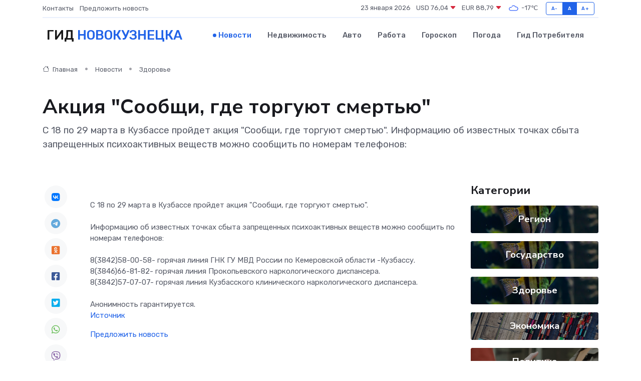

--- FILE ---
content_type: text/html; charset=utf-8
request_url: https://www.google.com/recaptcha/api2/aframe
body_size: 267
content:
<!DOCTYPE HTML><html><head><meta http-equiv="content-type" content="text/html; charset=UTF-8"></head><body><script nonce="tDPT7DzhTLKztV3NEZUaPg">/** Anti-fraud and anti-abuse applications only. See google.com/recaptcha */ try{var clients={'sodar':'https://pagead2.googlesyndication.com/pagead/sodar?'};window.addEventListener("message",function(a){try{if(a.source===window.parent){var b=JSON.parse(a.data);var c=clients[b['id']];if(c){var d=document.createElement('img');d.src=c+b['params']+'&rc='+(localStorage.getItem("rc::a")?sessionStorage.getItem("rc::b"):"");window.document.body.appendChild(d);sessionStorage.setItem("rc::e",parseInt(sessionStorage.getItem("rc::e")||0)+1);localStorage.setItem("rc::h",'1769160555707');}}}catch(b){}});window.parent.postMessage("_grecaptcha_ready", "*");}catch(b){}</script></body></html>